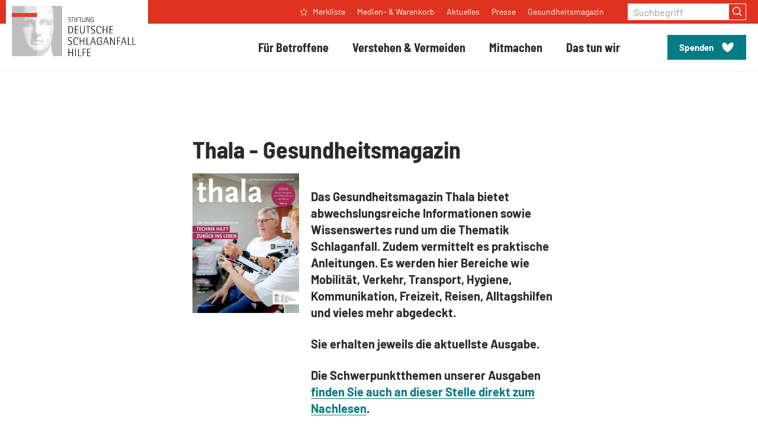

--- FILE ---
content_type: text/html; charset=utf-8
request_url: https://www.schlaganfall-hilfe.de/de/service/publikationen/publikation/did/thala-gesundheitsmagazin-all?tx_rsmbstpublications_pi2%5BfilterPreis%5D=0&tx_rsmbstpublications_pi2%5Bpage%5D=0&cHash=c0e81027f288ac760834608ebd26c495
body_size: 11323
content:
<!DOCTYPE html>
<html class="no-js" lang="de">
<head>
    <meta charset="utf-8">

<!-- 
	Created by: ressourcenmangel GmbH, http://www.ressourcenmangel.de, Tel.: 030 61002450

	This website is powered by TYPO3 - inspiring people to share!
	TYPO3 is a free open source Content Management Framework initially created by Kasper Skaarhoj and licensed under GNU/GPL.
	TYPO3 is copyright 1998-2026 of Kasper Skaarhoj. Extensions are copyright of their respective owners.
	Information and contribution at https://typo3.org/
-->



<meta name="generator" content="TYPO3 CMS">
<meta name="viewport" content="width=device-width, initial-scale=1.0">


<link rel="stylesheet" href="/typo3temp/assets/css/8c0481f1900f3c140e118d6d5d7a3ebd.css?1758540989" media="all">
<link rel="stylesheet" href="/_assets/28bc578e8bd4ca27c307d9b03fac4b85/Css/TeaserView.min.css?1765787951" media="all">
<link rel="stylesheet" href="/_assets/065f25ec82ef735a2c2a48c37d15e026/Addresses/mobile.css?1765787954" media="all">



<script src="/_assets/065f25ec82ef735a2c2a48c37d15e026/js/mobile.js?1765787954" type="application/x-javascript"></script>


<title>Publikation</title>
<link rel="shortcut icon" href="https://assets.schlaganfall-hilfe.de/1/favicon.ico">
<link rel="apple-touch-icon" sizes="180x180" href="https://assets.schlaganfall-hilfe.de/1/images/favicons/apple-touch-icon.png">
<link rel="icon" sizes="32x32" href="https://assets.schlaganfall-hilfe.de/1/images/favicons/favicon-32x32.png">
<link rel="icon" sizes="16x16" href="https://assets.schlaganfall-hilfe.de/1/images/favicons/favicon-16x16.png">
<link rel="mask-icon" href="https://assets.schlaganfall-hilfe.de/1/images/favicons/safari-pinned-tab.svg" color="#df3320">
<meta name="msapplication-TileColor" content="#df3320">
<meta name="theme-color" content="#df3320">
<link rel="manifest" href="https://assets.schlaganfall-hilfe.de/1/manifest.json">
<link rel="msapplication-config" href="https://assets.schlaganfall-hilfe.de/1/browserconfig.xml">
<meta name="apple-mobile-web-app-title" content="Stiftung Deutsche Schlaganfall-Hilfe">
<meta name="application-name" content="Stiftung Deutsche Schlaganfall-Hilfe">
<script charset="utf-8" src="https://assets.schlaganfall-hilfe.de/1/javascripts/list-map.bundle.js"></script>
<script>
  document.documentElement.className = document.documentElement.className.replace(/(\s|^)no-js(\s|$)/, '$1js$2');
  window.lazySizesConfig = {
    lazyClass: 'js-lazyload'
  };
  window.sdsh = {
    TITLE: 'Stiftung Deutsche Schlaganfall-Hilfe',
    ASSET_BASE_URL: 'https://assets.schlaganfall-hilfe.de/1/',
    JS_BASE_URL: 'https://assets.schlaganfall-hilfe.de/1/javascripts/',
    MAPBOX_KEY: 'pk.eyJ1IjoicnNtdGVjaCIsImEiOiJjam4xaG1hMHowa2VoM3BwYzQyaXhhNHNxIn0.2phgvHsfgq9eM2KG8AbnyA',
    ICON_SPRITE_URL: 'https://assets.schlaganfall-hilfe.de/1/icons/icons.svg',
  };
  //$siteUrl = jQuery(location).attr("href");
  $siteUrl = window.location.href;
</script>
<link rel="stylesheet" href="https://assets.schlaganfall-hilfe.de/1/stylesheets/main.css">
<script>
!function(e){var n={};function t(o){if(n[o])return n[o].exports;var d=n[o]={i:o,l:!1,exports:{}};return e[o].call(d.exports,d,d.exports,t),d.l=!0,d.exports}t.m=e,t.c=n,t.d=function(e,n,o){t.o(e,n)||Object.defineProperty(e,n,{enumerable:!0,get:o})},t.r=function(e){"undefined"!=typeof Symbol&&Symbol.toStringTag&&Object.defineProperty(e,Symbol.toStringTag,{value:"Module"}),Object.defineProperty(e,"__esModule",{value:!0})},t.t=function(e,n){if(1&n&&(e=t(e)),8&n)return e;if(4&n&&"object"==typeof e&&e&&e.__esModule)return e;var o=Object.create(null);if(t.r(o),Object.defineProperty(o,"default",{enumerable:!0,value:e}),2&n&&"string"!=typeof e)for(var d in e)t.d(o,d,function(n){return e[n]}.bind(null,d));return o},t.n=function(e){var n=e&&e.__esModule?function(){return e.default}:function(){return e};return t.d(n,"a",n),n},t.o=function(e,n){return Object.prototype.hasOwnProperty.call(e,n)},t.p="/javascripts/",t(t.s=416)}({28:function(e,n,t){"use strict";t.d(n,"a",function(){return d}),t.d(n,"b",function(){return r}),t.d(n,"c",function(){return i}),t.d(n,"d",function(){return a}),t.d(n,"f",function(){return s}),t.d(n,"e",function(){return c});var o=window.sdsh||{},d=o.ASSET_BASE_URL||"/",r=o.ICON_SPRITE_URL||"/icons/icons.svg",i=(o.TITLE,document.documentElement.lang||"de"),a=o.MAPBOX_KEY||null,s=o.PRIVACY_LINK||"",c={s:"(min-width: 0px)",m:"(min-width: 36.25em)",l:"(min-width: 51.875em)",xl:"(min-width: 68.75em)"}},416:function(e,n,t){"use strict";t.r(n);var o=t(28);try{if(sessionStorage.fontsLoaded)document.documentElement.className+=" has-fonts has-condensed-fonts";else if("fonts"in document)document.fonts.load("1em Barlow Optimized").then(function(){document.documentElement.className+=" has-optimized-font",Promise.all([document.fonts.load("400 1em Barlow"),document.fonts.load("italic 400 1em Barlow"),document.fonts.load("600 1em Barlow"),document.fonts.load("700 1em Barlow")]).then(function(){document.documentElement.className+=" has-fonts"}),Promise.all([document.fonts.load("400 1em Barlow Semi Condensed"),document.fonts.load("italic 400 1em Barlow Semi Condensed"),document.fonts.load("600 1em Barlow Semi Condensed"),document.fonts.load("700 1em Barlow Semi Condensed")]).then(function(){document.documentElement.className+=" has-condensed-fonts",sessionStorage.fontsLoaded=!0})});else{var d=document.getElementsByTagName("script")[0],r=document.createElement("script");r.src="".concat(o.a,"javascripts/font-loader.js"),r.async=!0,d.parentNode.insertBefore(r,d)}}catch(e){document.documentElement.className+=" has-fonts has-condensed-fonts"}!function(e){var n=arguments.length>1&&void 0!==arguments[1]?arguments[1]:function(){},t=new XMLHttpRequest;t.open("GET",e,!0),t.onreadystatechange=function(){if(4===t.readyState){var e=document.createElement("div"),o=function(){document.body.appendChild(e),n()};e.setAttribute("style","height: 0; width: 0; position: absolute; visibility: hidden; display: none"),e.innerHTML=t.responseText,"complete"===document.readyState?o():(document.addEventListener("DOMContentLoaded",function(){return o()},!1),window.addEventListener("load",function(){return o()},!1))}},t.send()}(o.b)}});
</script>
<script src="https://assets.schlaganfall-hilfe.de/1/javascripts/head-async.js"></script>
<link rel="preload" href="https://assets.schlaganfall-hilfe.de/1/fonts/barlow-regular-optimized.woff2" as="font" type="font/woff2" crossorigin>
<!-- Copyright (c) 2000-2024 etracker GmbH. All rights reserved. -->
<!-- This material may not be reproduced, displayed, modified or distributed -->
<!-- without the express prior written permission of the copyright holder. -->
<!-- etracker tracklet 5.0 -->
<script type="text/javascript">
	var et_pagename = "/de/service/publikationen/publikation/did/thala-gesundheitsmagazin-all";
	var et_areas = "sdsh%2F%5BDE%5D%2FService%2FPublikationen%2F";
	var et_proxy_redirect = "\/\/insights.bertelsmann-stiftung.de";
	//var et_url = "";
	//var et_target = "";
	//var et_ilevel = 0;
	//var et_tval = "";
	//var et_cust = 0;
	//var et_tonr = "";
	//var et_tsale = 0;
	//var et_basket = "";
	//var et_lpage = "";
	//var et_trig = "";
	//var et_sub = "";
	//var et_se = "";
	//var et_tag = "";
</script>
<script id="_etLoader" type="text/javascript" charset="UTF-8" data-block-cookies="true" data-secure-code="U6Vksg" src="//insights.bertelsmann-stiftung.de/code/e.js" async></script>
<!-- etracker CODE END -->




	<meta property="og:title" content="Thala - Gesundheitsmagazin"/>

	<meta property="og:description" content="Das Gesundheitsmagazin Thala bietet abwechslungsreiche Informationen sowie Wissenswertes rund um die Thematik Schlaganfall."/>



	<meta name="twitter:title" content="Thala - Gesundheitsmagazin">

	<meta name="twitter:description" content="Das Gesundheitsmagazin Thala bietet abwechslungsreiche Informationen sowie Wissenswertes rund um die Thematik Schlaganfall.">

<meta name="twitter:site" content="@Schlaganfall_Dt">
<meta name="twitter:creator" content="@Schlaganfall_Dt">
<meta name="twitter:domain" content="https://www.schlaganfall-hilfe.de">


		
		
			<meta property="og:image" content="https://www.schlaganfall-hilfe.de/fileadmin/files/SDSH/Thala/2025/thala_4_2025_arm_und_gang_reha_cover.jpg"/>
		
		<meta name="twitter:card" content="summary_large_image">
		<meta name="twitter:image" content="https://www.schlaganfall-hilfe.de/fileadmin/files/SDSH/Thala/2025/thala_4_2025_arm_und_gang_reha_cover.jpg">
		<meta name="twitter:image:src" content="https://www.schlaganfall-hilfe.de/fileadmin/files/SDSH/Thala/2025/thala_4_2025_arm_und_gang_reha_cover.jpg">
	

<meta property="og:url" content="https://www.schlaganfall-hilfe.de/de/service/publikationen/publikation/did/thala-gesundheitsmagazin-all?tx_rsmbstpublications_pi2%5BfilterPreis%5D=0&tx_rsmbstpublications_pi2%5Bpage%5D=0&cHash=c0e81027f288ac760834608ebd26c495"/>




<link rel="canonical" href="https://www.schlaganfall-hilfe.de/de/service/publikationen/publikation/did/thala-gesundheitsmagazin-all">
</head>
<body id='top'>

<div class="page" id="page">
	<a class="skip-link" href="#content">
    <span class="more-link skip-link__text">
        <svg class="icon icon--angle-right more-link__icon" viewBox="0 0 120 200" role="presentation">
            <use xlink:href="#icon-angle-right"></use>
        </svg>
        <span class="more-link__text">Zum Inhalt springen</span>
    </span>
</a>
<header class="header">
    <div class="header__inner">
        
                <div class="header__logo">
                    <a class="logo" href="/de/start">
                        <img class="logo__image" src="https://assets.schlaganfall-hilfe.de/1/images/logo.svg" width="154" height="60" alt="Stiftung Deutsche Schlaganfall-Hilfe" />
                    </a>
                </div>
            
        <nav class="header__main-navigation" aria-label="Hauptnavigation">
            <button class="header__toggle" aria-expanded="false" aria-controls="navigation-menu" type="button"><span class="header__toggle-inner header__toggle-inner--off">
                <svg class="icon icon--menu header__toggle-icon" viewBox="0 0 200 200" role="presentation">
                    <use xlink:href="#icon-menu"></use>
                </svg>
                <span class="header__toggle-text">Menü</span></span><span class="header__toggle-inner header__toggle-inner--on">
                <svg class="icon icon--cross header__toggle-icon" viewBox="0 0 200 200" role="presentation">
                    <use xlink:href="#icon-cross"></use>
                </svg>
                <span class="header__toggle-text">Schließen</span></span>
            </button>
            <div class="header__menu" id="navigation-menu">
                <div class="header__menu-search">
                    <form role="form" class="input-group" action="/de/suchergebnisseite" method="post" >
			<label class="label input-group__label" for="search_input">Suchbegriff</label>
			<input data-typeahead-source-url="/de/suchergebnisseite/?type=1354795326&tx_rsmsearch_pi1%5BsearchQuery%5D%5BqueryString%5D=___query___&tx_rsmsearch_pi1%5BsearchQuery%5D%5Blanguage%5D=___language___&tx_rsmsearch_pi1%5Baction%5D=complete"
				type="text"
				id="search_input"
				name="tx_rsmsearch_pi1[searchQuery][queryString]"
				class="input input--primary input-group__input" placeholder="Suchbegriff eingeben" />
			  <button class="button button--primary input-group__button" type="submit">
				<svg class="icon icon--search button__icon" viewBox="0 0 200 200" role="img" aria-labelledby="icon-3f0c-title">
				  <title id="icon-3f0c-title">Suchen</title>
				  <use xlink:href="#icon-search"></use>
				</svg>
			  </button>
		</form>
                </div>
                <div class="header__menu-inner">
                    <div class="header__navigation-wrap">

                        
<div class="header__navigation">
  <div class="navigation">    
      
          
    <ul class="navigation__inner">
        
            <li class="navigation__item">
                
                        <a class="navigation__item-link navigation__move" id="navigation-link-10824" href="/de/fuer-betroffene">
                            <span class="navigation__text">Für Betroffene</span>
                            <svg class="icon icon--angle-right navigation__icon" viewBox="0 0 120 200" role="presentation">
                              <use xlink:href="#icon-angle-right"></use>
                            </svg>
                        </a>

                        <div class="navigation__flyout">
                          <ul class="navigation__submenu navigation__submenu--2nd-level">
                              <li class="navigation__submenu-item navigation__submenu-item--back">
                                <button class="navigation__back" type="button" title="Eine Ebene zurück"><span class="navigation__text">Für Betroffene</span>
                                  <svg class="icon icon--cross navigation__icon" viewBox="0 0 200 200" role="presentation">
                                    <use xlink:href="#icon-cross"></use>
                                  </svg>
                                </button>
                              </li>
                              
                                  
                                  
    
        <li class="navigation__submenu-item">
            
                    <a class="navigation__submenu-item-link navigation__move" id="navigation-link-10824-10870" href="/de/fuer-betroffene/akutbehandlung">
                        <span class="navigation__text">Akutbehandlung</span>
                        <svg class="icon icon--angle-right navigation__icon" viewBox="0 0 120 200" role="presentation">
                          <use xlink:href="#icon-angle-right"></use>
                        </svg>
                    </a>
                      <ul class="navigation__submenu navigation__submenu--3rd-level">
                          <li class="navigation__submenu-item navigation__submenu-item--back">
                            <button class="navigation__back" type="button" title="Eine Ebene zurück"><span class="navigation__text">Akutbehandlung</span>
                              <svg class="icon icon--cross navigation__icon" viewBox="0 0 200 200" role="presentation">
                                <use xlink:href="#icon-cross"></use>
                              </svg>
                            </button>
                          </li>
                          
                              
                              
    
        
            <li class="navigation__submenu-item">
                <a class="navigation__submenu-item-link" href="/de/fuer-betroffene/akutbehandlung/diagnose">
                    <span class="navigation__text">Diagnose</span>
                </a>
            </li>
          
        
    
        
            <li class="navigation__submenu-item">
                <a class="navigation__submenu-item-link" href="/de/fuer-betroffene/akutbehandlung/akutversorgung">
                    <span class="navigation__text">Akutversorgung</span>
                </a>
            </li>
          
        
    
        
            <li class="navigation__submenu-item">
                <a class="navigation__submenu-item-link" href="/de/fuer-betroffene/akutbehandlung/stroke-unit">
                    <span class="navigation__text">Stroke Unit</span>
                </a>
            </li>
          
        
    

                          
                      </ul>
                
        </li>
    
        <li class="navigation__submenu-item">
            
                    <a class="navigation__submenu-item-link navigation__move" id="navigation-link-10824-10875" href="/de/fuer-betroffene/rehabilitation">
                        <span class="navigation__text">Rehabilitation</span>
                        <svg class="icon icon--angle-right navigation__icon" viewBox="0 0 120 200" role="presentation">
                          <use xlink:href="#icon-angle-right"></use>
                        </svg>
                    </a>
                      <ul class="navigation__submenu navigation__submenu--3rd-level">
                          <li class="navigation__submenu-item navigation__submenu-item--back">
                            <button class="navigation__back" type="button" title="Eine Ebene zurück"><span class="navigation__text">Rehabilitation</span>
                              <svg class="icon icon--cross navigation__icon" viewBox="0 0 200 200" role="presentation">
                                <use xlink:href="#icon-cross"></use>
                              </svg>
                            </button>
                          </li>
                          
                              
                              
    
        
            <li class="navigation__submenu-item">
                <a class="navigation__submenu-item-link" href="/de/fuer-betroffene/rehabilitation/das-wichtigste-in-kuerze">
                    <span class="navigation__text">Das Wichtigste in Kürze</span>
                </a>
            </li>
          
        
    
        
            <li class="navigation__submenu-item">
                <a class="navigation__submenu-item-link" href="/de/fuer-betroffene/rehabilitation/bewilligung">
                    <span class="navigation__text">Bewilligung</span>
                </a>
            </li>
          
        
    
        
            <li class="navigation__submenu-item">
                <a class="navigation__submenu-item-link" href="/de/fuer-betroffene/rehabilitation/kostentraeger">
                    <span class="navigation__text">Kostenträger</span>
                </a>
            </li>
          
        
    
        
            <li class="navigation__submenu-item">
                <a class="navigation__submenu-item-link" href="/de/fuer-betroffene/rehabilitation/phasenmodell">
                    <span class="navigation__text">Phasenmodell</span>
                </a>
            </li>
          
        
    

                          
                      </ul>
                
        </li>
    
        <li class="navigation__submenu-item">
            
                    <a class="navigation__submenu-item-link navigation__move" id="navigation-link-10824-19380" href="/de/fuer-betroffene/therapie">
                        <span class="navigation__text">Therapie</span>
                        <svg class="icon icon--angle-right navigation__icon" viewBox="0 0 120 200" role="presentation">
                          <use xlink:href="#icon-angle-right"></use>
                        </svg>
                    </a>
                      <ul class="navigation__submenu navigation__submenu--3rd-level">
                          <li class="navigation__submenu-item navigation__submenu-item--back">
                            <button class="navigation__back" type="button" title="Eine Ebene zurück"><span class="navigation__text">Therapie</span>
                              <svg class="icon icon--cross navigation__icon" viewBox="0 0 200 200" role="presentation">
                                <use xlink:href="#icon-cross"></use>
                              </svg>
                            </button>
                          </li>
                          
                              
                              
    
        
            <li class="navigation__submenu-item">
                <a class="navigation__submenu-item-link" href="/de/fuer-betroffene/therapie/therapeutische-disziplinen">
                    <span class="navigation__text">Therapeutische Disziplinen</span>
                </a>
            </li>
          
        
    
        
            <li class="navigation__submenu-item">
                <a class="navigation__submenu-item-link" href="/de/fuer-betroffene/therapie/therapieverfahren">
                    <span class="navigation__text">Therapieverfahren</span>
                </a>
            </li>
          
        
    

                          
                      </ul>
                
        </li>
    
        <li class="navigation__submenu-item">
            
                    <a class="navigation__submenu-item-link navigation__move" id="navigation-link-10824-10881" href="/de/fuer-betroffene/alltag-mit-schlaganfall">
                        <span class="navigation__text">Alltag mit Schlaganfall</span>
                        <svg class="icon icon--angle-right navigation__icon" viewBox="0 0 120 200" role="presentation">
                          <use xlink:href="#icon-angle-right"></use>
                        </svg>
                    </a>
                      <ul class="navigation__submenu navigation__submenu--3rd-level">
                          <li class="navigation__submenu-item navigation__submenu-item--back">
                            <button class="navigation__back" type="button" title="Eine Ebene zurück"><span class="navigation__text">Alltag mit Schlaganfall</span>
                              <svg class="icon icon--cross navigation__icon" viewBox="0 0 200 200" role="presentation">
                                <use xlink:href="#icon-cross"></use>
                              </svg>
                            </button>
                          </li>
                          
                              
                              
    
        
            <li class="navigation__submenu-item">
                <a class="navigation__submenu-item-link" href="/de/fuer-betroffene/alltag-mit-schlaganfall/medizinische-versorgung">
                    <span class="navigation__text">Medizinische Versorgung</span>
                </a>
            </li>
          
        
    
        
            <li class="navigation__submenu-item">
                <a class="navigation__submenu-item-link" href="/de/fuer-betroffene/alltag-mit-schlaganfall/hilfsmittel-und-wohnraumanpassung">
                    <span class="navigation__text">Hilfsmittel und Wohnraumanpassung</span>
                </a>
            </li>
          
        
    
        
            <li class="navigation__submenu-item">
                <a class="navigation__submenu-item-link" href="/de/fuer-betroffene/alltag-mit-schlaganfall/pflege">
                    <span class="navigation__text">Pflege</span>
                </a>
            </li>
          
        
    
        
            <li class="navigation__submenu-item">
                <a class="navigation__submenu-item-link" href="/de/fuer-betroffene/alltag-mit-schlaganfall/angehoerige">
                    <span class="navigation__text">Angehörige</span>
                </a>
            </li>
          
        
    
        
            <li class="navigation__submenu-item">
                <a class="navigation__submenu-item-link" href="/de/fuer-betroffene/alltag-mit-schlaganfall/selbsthilfe">
                    <span class="navigation__text">Selbsthilfe</span>
                </a>
            </li>
          
        
    
        
            <li class="navigation__submenu-item">
                <a class="navigation__submenu-item-link" href="/de/fuer-betroffene/alltag-mit-schlaganfall/rehasport-nach-schlaganfall">
                    <span class="navigation__text">Rehasport nach Schlaganfall</span>
                </a>
            </li>
          
        
    
        
            <li class="navigation__submenu-item">
                <a class="navigation__submenu-item-link" href="/de/fuer-betroffene/alltag-mit-schlaganfall/autofahren">
                    <span class="navigation__text">Autofahren</span>
                </a>
            </li>
          
        
    

                          
                      </ul>
                
        </li>
    
        <li class="navigation__submenu-item">
            
                    <a class="navigation__submenu-item-link navigation__move" id="navigation-link-10824-10859" href="/de/fuer-betroffene/so-unterstuetzen-wir">
                        <span class="navigation__text">So unterstützen wir</span>
                        <svg class="icon icon--angle-right navigation__icon" viewBox="0 0 120 200" role="presentation">
                          <use xlink:href="#icon-angle-right"></use>
                        </svg>
                    </a>
                      <ul class="navigation__submenu navigation__submenu--3rd-level">
                          <li class="navigation__submenu-item navigation__submenu-item--back">
                            <button class="navigation__back" type="button" title="Eine Ebene zurück"><span class="navigation__text">So unterstützen wir</span>
                              <svg class="icon icon--cross navigation__icon" viewBox="0 0 200 200" role="presentation">
                                <use xlink:href="#icon-cross"></use>
                              </svg>
                            </button>
                          </li>
                          
                              
                              
    
        
            <li class="navigation__submenu-item">
                <a class="navigation__submenu-item-link" href="/de/service/publikationen">
                    <span class="navigation__text">Informationen</span>
                </a>
            </li>
          
        
    
        
            <li class="navigation__submenu-item">
                <a class="navigation__submenu-item-link" href="/de/service-und-beratung">
                    <span class="navigation__text">Beratung</span>
                </a>
            </li>
          
        
    
        
            <li class="navigation__submenu-item">
                <a class="navigation__submenu-item-link" href="/de/fuer-betroffene/so-unterstuetzen-wir/fast-test-als-app">
                    <span class="navigation__text">FAST-Test als App</span>
                </a>
            </li>
          
        
    
        
            <li class="navigation__submenu-item">
                <a class="navigation__submenu-item-link" href="/de/fuer-betroffene/alltag-mit-schlaganfall/selbsthilfe">
                    <span class="navigation__text">Selbsthilfe</span>
                </a>
            </li>
          
        
    
        
            <li class="navigation__submenu-item">
                <a class="navigation__submenu-item-link" href="/de/das-tun-wir/aktivitaeten/schlaganfall-helfer">
                    <span class="navigation__text">Schlaganfall-Helfer</span>
                </a>
            </li>
          
        
    
        
            <li class="navigation__submenu-item">
                <a class="navigation__submenu-item-link" href="/de/das-tun-wir/aktivitaeten/schlaganfall-kinderlotsen">
                    <span class="navigation__text">Schlaganfall-Kinderlotsen</span>
                </a>
            </li>
          
        
    
        
            <li class="navigation__submenu-item">
                <a class="navigation__submenu-item-link" href="/de/fuer-betroffene/so-unterstuetzen-wir/adressen">
                    <span class="navigation__text">Adressen</span>
                </a>
            </li>
          
        
    
        
            <li class="navigation__submenu-item">
                <a class="navigation__submenu-item-link" href="/de/fuer-betroffene/so-unterstuetzen-wir/literaturhinweise">
                    <span class="navigation__text">Literaturhinweise</span>
                </a>
            </li>
          
        
    
        
            <li class="navigation__submenu-item">
                <a class="navigation__submenu-item-link" href="/de/fuer-betroffene/so-unterstuetzen-wir/kultur-und-kunst">
                    <span class="navigation__text">Kultur und Kunst</span>
                </a>
            </li>
          
        
    

                          
                      </ul>
                
        </li>
    
        <li class="navigation__submenu-item">
            
                    <a class="navigation__submenu-item-link" id="navigation-link-10824-12679" href="/de/fuer-betroffene/so-unterstuetzen-wir/adressen">
                        <span class="navigation__text">Adressen</span>
                    </a>
                
        </li>
    
        <li class="navigation__submenu-item">
            
                    <a class="navigation__submenu-item-link" id="navigation-link-10824-10890" href="/de/fuer-betroffene/kinder-mit-schlaganfall">
                        <span class="navigation__text">Kinder mit Schlaganfall</span>
                    </a>
                
        </li>
    

                              
                            </ul>
                            
                            <div class="navigation__cta-box"><div class="box box--yellow-light"><div class="box__content"><div class="box__headline"><div class="headline headline--6" id="PLEASE-CHANGE-ME-teaser-1-headline"><a href="/de/fuer-betroffene/so-unterstuetzen-wir/adressen">Erfahrungen austauschen</a></div></div><div class="box__text"><div class="text text--small"><p>In Selbsthilfegruppen können Sie mit anderen Betroffenen Erfahrungen austauschen und neue Kontakte knüpfen.</p></div></div><a href="/de/fuer-betroffene/so-unterstuetzen-wir/adressen" class="button button--secondary box__button box__overlay-link"><span class="button__text">Selbsthilfegruppe finden</span></a></div></div></div>
                        </div>
                    
            </li>
        
            <li class="navigation__item">
                
                        <a class="navigation__item-link navigation__move" id="navigation-link-10825" href="/de/verstehen-vermeiden">
                            <span class="navigation__text">Verstehen &amp; Vermeiden</span>
                            <svg class="icon icon--angle-right navigation__icon" viewBox="0 0 120 200" role="presentation">
                              <use xlink:href="#icon-angle-right"></use>
                            </svg>
                        </a>

                        <div class="navigation__flyout">
                          <ul class="navigation__submenu navigation__submenu--2nd-level">
                              <li class="navigation__submenu-item navigation__submenu-item--back">
                                <button class="navigation__back" type="button" title="Eine Ebene zurück"><span class="navigation__text">Verstehen &amp; Vermeiden</span>
                                  <svg class="icon icon--cross navigation__icon" viewBox="0 0 200 200" role="presentation">
                                    <use xlink:href="#icon-cross"></use>
                                  </svg>
                                </button>
                              </li>
                              
                                  
                                  
    
        <li class="navigation__submenu-item">
            
                    <a class="navigation__submenu-item-link" id="navigation-link-10825-11540" href="/de/verstehen-vermeiden/was-ist-ein-schlaganfall">
                        <span class="navigation__text">Was ist ein Schlaganfall?</span>
                    </a>
                
        </li>
    
        <li class="navigation__submenu-item">
            
                    <a class="navigation__submenu-item-link" id="navigation-link-10825-12480" href="/de/verstehen-vermeiden/schlaganfall-ursachen">
                        <span class="navigation__text">Schlaganfall-Ursachen</span>
                    </a>
                
        </li>
    
        <li class="navigation__submenu-item">
            
                    <a class="navigation__submenu-item-link navigation__move" id="navigation-link-10825-10910" href="/de/verstehen-vermeiden/schlaganfall-erkennen">
                        <span class="navigation__text">Schlaganfall erkennen</span>
                        <svg class="icon icon--angle-right navigation__icon" viewBox="0 0 120 200" role="presentation">
                          <use xlink:href="#icon-angle-right"></use>
                        </svg>
                    </a>
                      <ul class="navigation__submenu navigation__submenu--3rd-level">
                          <li class="navigation__submenu-item navigation__submenu-item--back">
                            <button class="navigation__back" type="button" title="Eine Ebene zurück"><span class="navigation__text">Schlaganfall erkennen</span>
                              <svg class="icon icon--cross navigation__icon" viewBox="0 0 200 200" role="presentation">
                                <use xlink:href="#icon-cross"></use>
                              </svg>
                            </button>
                          </li>
                          
                              
                              
    
        
            <li class="navigation__submenu-item">
                <a class="navigation__submenu-item-link" href="/de/verstehen-vermeiden/schlaganfall-erkennen/fast-test">
                    <span class="navigation__text">FAST-Test</span>
                </a>
            </li>
          
        
    
        
            <li class="navigation__submenu-item">
                <a class="navigation__submenu-item-link" href="/de/verstehen-vermeiden/schlaganfall-erkennen/symptome">
                    <span class="navigation__text">Symptome</span>
                </a>
            </li>
          
        
    
        
            <li class="navigation__submenu-item">
                <a class="navigation__submenu-item-link" href="/de/verstehen-vermeiden/schlaganfall-erkennen/stummer-schlaganfall">
                    <span class="navigation__text">Stummer Schlaganfall</span>
                </a>
            </li>
          
        
    

                          
                      </ul>
                
        </li>
    
        <li class="navigation__submenu-item">
            
                    <a class="navigation__submenu-item-link" id="navigation-link-10825-10909" href="/de/verstehen-vermeiden/verhalten-im-notfall">
                        <span class="navigation__text">Verhalten im Notfall</span>
                    </a>
                
        </li>
    
        <li class="navigation__submenu-item">
            
                    <a class="navigation__submenu-item-link navigation__move" id="navigation-link-10825-10911" href="/de/verstehen-vermeiden/risiken-erkennen-und-vermeiden">
                        <span class="navigation__text">Risiken erkennen und vermeiden</span>
                        <svg class="icon icon--angle-right navigation__icon" viewBox="0 0 120 200" role="presentation">
                          <use xlink:href="#icon-angle-right"></use>
                        </svg>
                    </a>
                      <ul class="navigation__submenu navigation__submenu--3rd-level">
                          <li class="navigation__submenu-item navigation__submenu-item--back">
                            <button class="navigation__back" type="button" title="Eine Ebene zurück"><span class="navigation__text">Risiken erkennen und vermeiden</span>
                              <svg class="icon icon--cross navigation__icon" viewBox="0 0 200 200" role="presentation">
                                <use xlink:href="#icon-cross"></use>
                              </svg>
                            </button>
                          </li>
                          
                              
                              
    
        
            <li class="navigation__submenu-item">
                <a class="navigation__submenu-item-link" href="/de/verstehen-vermeiden/risiken-erkennen-und-vermeiden/schlaganfall-risiken">
                    <span class="navigation__text">Schlaganfall-Risiken</span>
                </a>
            </li>
          
        
    
        
            <li class="navigation__submenu-item">
                <a class="navigation__submenu-item-link" href="/de/verstehen-vermeiden/risiken-erkennen-und-vermeiden/tipps-zur-vorsorge">
                    <span class="navigation__text">Tipps zur Vorsorge</span>
                </a>
            </li>
          
        
    

                          
                      </ul>
                
        </li>
    
        <li class="navigation__submenu-item">
            
                    <a class="navigation__submenu-item-link" id="navigation-link-10825-10922" href="/de/verstehen-vermeiden/folgen-eines-schlaganfalls">
                        <span class="navigation__text">Folgen eines Schlaganfalls</span>
                    </a>
                
        </li>
    

                              
                            </ul>
                            
                            <div class="navigation__cta-box"><div class="box box--yellow-light"><div class="box__content"><div class="box__headline"><div class="headline headline--6" id="PLEASE-CHANGE-ME-teaser-1-headline"><a href="/de/verstehen-vermeiden/risiken-erkennen-und-vermeiden/schlaganfall-risiken/online-risiko-test">Risikotest</a></div></div><div class="box__text"><div class="text text--small"><p>Unser Schlaganfall-Risikotest basiert auf medizinisch-wissenschaftlichen Grundlagen und erstellt Ihnen Ihr persönliches Schlaganfall-Risikoprofil.</p></div></div><a href="/de/verstehen-vermeiden/risiken-erkennen-und-vermeiden/schlaganfall-risiken/online-risiko-test" class="button button--secondary box__button box__overlay-link"><span class="button__text">Jetzt den Test machen!</span></a></div></div></div>
                        </div>
                    
            </li>
        
            <li class="navigation__item">
                
                        <a class="navigation__item-link navigation__move" id="navigation-link-10855" href="/de/mitmachen">
                            <span class="navigation__text">Mitmachen</span>
                            <svg class="icon icon--angle-right navigation__icon" viewBox="0 0 120 200" role="presentation">
                              <use xlink:href="#icon-angle-right"></use>
                            </svg>
                        </a>

                        <div class="navigation__flyout">
                          <ul class="navigation__submenu navigation__submenu--2nd-level">
                              <li class="navigation__submenu-item navigation__submenu-item--back">
                                <button class="navigation__back" type="button" title="Eine Ebene zurück"><span class="navigation__text">Mitmachen</span>
                                  <svg class="icon icon--cross navigation__icon" viewBox="0 0 200 200" role="presentation">
                                    <use xlink:href="#icon-cross"></use>
                                  </svg>
                                </button>
                              </li>
                              
                                  
                                  
    
        <li class="navigation__submenu-item">
            
                    <a class="navigation__submenu-item-link" id="navigation-link-10855-10857" href="/de/mitmachen/spenden">
                        <span class="navigation__text">Spenden</span>
                    </a>
                
        </li>
    
        <li class="navigation__submenu-item">
            
                    <a class="navigation__submenu-item-link" id="navigation-link-10855-27389" href="/de/mitmachen/ihre-online-spendenaktion-fuer-menschen-nach-schlaganfall">
                        <span class="navigation__text">Online-Spendenaktion starten</span>
                    </a>
                
        </li>
    
        <li class="navigation__submenu-item">
            
                    <a class="navigation__submenu-item-link" id="navigation-link-10855-11717" href="/de/mitmachen/gezielt-helfen">
                        <span class="navigation__text">Gezielt helfen</span>
                    </a>
                
        </li>
    
        <li class="navigation__submenu-item">
            
                    <a class="navigation__submenu-item-link" id="navigation-link-10855-13524" href="/de/fuer-betroffene/alltag-mit-schlaganfall/selbsthilfe/tipps-zur-gruendung-einer-selbsthilfegruppe">
                        <span class="navigation__text">Selbsthilfegruppe gründen</span>
                    </a>
                
        </li>
    
        <li class="navigation__submenu-item">
            
                    <a class="navigation__submenu-item-link" id="navigation-link-10855-11224" href="/de/das-tun-wir/aktivitaeten/schlaganfall-helfer/wer-kann-schlaganfall-helfer-werden">
                        <span class="navigation__text">Ausbildung zum Schlaganfall-Helfer</span>
                    </a>
                
        </li>
    
        <li class="navigation__submenu-item">
            
                    <a class="navigation__submenu-item-link" id="navigation-link-10855-12269" href="/de/mitmachen/freianzeigen">
                        <span class="navigation__text">Freianzeigen</span>
                    </a>
                
        </li>
    
        <li class="navigation__submenu-item">
            
                    <a class="navigation__submenu-item-link" id="navigation-link-10855-10928" href="/de/mitmachen/social-media">
                        <span class="navigation__text">Social Media</span>
                    </a>
                
        </li>
    

                              
                            </ul>
                            
                            <div class="navigation__cta-box"><div class="box box--yellow-light"><div class="box__content"><div class="box__headline"><div class="headline headline--6" id="PLEASE-CHANGE-ME-teaser-1-headline"><a href="/de/mitmachen/spenden/spendenformular">Online-Spende</a></div></div><div class="box__text"><div class="text text--small"><p>Bitte spenden Sie, damit wir helfen können.</p></div></div><a href="/de/mitmachen/spenden/spendenformular" class="button button--secondary box__button box__overlay-link"><span class="button__text">Zur Online-Spende</span></a></div></div></div>
                        </div>
                    
            </li>
        
            <li class="navigation__item">
                
                        <a class="navigation__item-link navigation__move" id="navigation-link-10856" href="/de/das-tun-wir">
                            <span class="navigation__text">Das tun wir</span>
                            <svg class="icon icon--angle-right navigation__icon" viewBox="0 0 120 200" role="presentation">
                              <use xlink:href="#icon-angle-right"></use>
                            </svg>
                        </a>

                        <div class="navigation__flyout">
                          <ul class="navigation__submenu navigation__submenu--2nd-level">
                              <li class="navigation__submenu-item navigation__submenu-item--back">
                                <button class="navigation__back" type="button" title="Eine Ebene zurück"><span class="navigation__text">Das tun wir</span>
                                  <svg class="icon icon--cross navigation__icon" viewBox="0 0 200 200" role="presentation">
                                    <use xlink:href="#icon-cross"></use>
                                  </svg>
                                </button>
                              </li>
                              
                                  
                                  
    
        <li class="navigation__submenu-item">
            
                    <a class="navigation__submenu-item-link navigation__move" id="navigation-link-10856-10933" href="/de/das-tun-wir/aktivitaeten">
                        <span class="navigation__text">Aktivitäten</span>
                        <svg class="icon icon--angle-right navigation__icon" viewBox="0 0 120 200" role="presentation">
                          <use xlink:href="#icon-angle-right"></use>
                        </svg>
                    </a>
                      <ul class="navigation__submenu navigation__submenu--3rd-level">
                          <li class="navigation__submenu-item navigation__submenu-item--back">
                            <button class="navigation__back" type="button" title="Eine Ebene zurück"><span class="navigation__text">Aktivitäten</span>
                              <svg class="icon icon--cross navigation__icon" viewBox="0 0 200 200" role="presentation">
                                <use xlink:href="#icon-cross"></use>
                              </svg>
                            </button>
                          </li>
                          
                              
                              
    
        
            <li class="navigation__submenu-item">
                <a class="navigation__submenu-item-link" href="/de/service-und-beratung">
                    <span class="navigation__text">Service und Beratung</span>
                </a>
            </li>
          
        
    
        
            <li class="navigation__submenu-item">
                <a class="navigation__submenu-item-link" href="/de/das-tun-wir/aktivitaeten/foerderung-selbsthilfe">
                    <span class="navigation__text">Förderung Selbsthilfe</span>
                </a>
            </li>
          
        
    
        
            <li class="navigation__submenu-item">
                <a class="navigation__submenu-item-link" href="/de/das-tun-wir/aktivitaeten/schlaganfall-helfer">
                    <span class="navigation__text">Schlaganfall-Helfer</span>
                </a>
            </li>
          
        
    
        
            <li class="navigation__submenu-item">
                <a class="navigation__submenu-item-link" href="/de/das-tun-wir/aktivitaeten/schlaganfall-lotsen">
                    <span class="navigation__text">Schlaganfall-Lotsen</span>
                </a>
            </li>
          
        
    
        
            <li class="navigation__submenu-item">
                <a class="navigation__submenu-item-link" href="/de/das-tun-wir/aktivitaeten/schlaganfall-kinderlotsen">
                    <span class="navigation__text">Schlaganfall-Kinderlotsen</span>
                </a>
            </li>
          
        
    
        
            <li class="navigation__submenu-item">
                <a class="navigation__submenu-item-link" href="/de/das-tun-wir/aktivitaeten/betriebliche-gesundheitsfoerderung">
                    <span class="navigation__text">Betriebliche Gesundheitsförderung</span>
                </a>
            </li>
          
        
    
        
            <li class="navigation__submenu-item">
                <a class="navigation__submenu-item-link" href="/de/fuer-betroffene/akutbehandlung/stroke-unit">
                    <span class="navigation__text">Zertifizierte Stroke Units</span>
                </a>
            </li>
          
        
    
        
            <li class="navigation__submenu-item">
                <a class="navigation__submenu-item-link" href="/de/das-tun-wir/aktivitaeten/partnerbueros-beratung-vor-ort">
                    <span class="navigation__text">Partnerbüros: Beratung vor Ort</span>
                </a>
            </li>
          
        
    
        
            <li class="navigation__submenu-item">
                <a class="navigation__submenu-item-link" href="/de/das-tun-wir/aktivitaeten/qualifizierte-sanitaetshaeuser">
                    <span class="navigation__text">Qualifizierte Sanitätshäuser</span>
                </a>
            </li>
          
        
    
        
            <li class="navigation__submenu-item">
                <a class="navigation__submenu-item-link" href="/de/das-tun-wir/aktivitaeten/motivationspreis">
                    <span class="navigation__text">Motivationspreis</span>
                </a>
            </li>
          
        
    
        
            <li class="navigation__submenu-item">
                <a class="navigation__submenu-item-link" href="/de/das-tun-wir/aktivitaeten/aktiv-fuer-betroffene-in-europa">
                    <span class="navigation__text">Aktiv für Betroffene in Europa</span>
                </a>
            </li>
          
        
    
        
            <li class="navigation__submenu-item">
                <a class="navigation__submenu-item-link" href="/de/das-tun-wir/aktivitaeten/versorgungsforschung">
                    <span class="navigation__text">Versorgungsforschung</span>
                </a>
            </li>
          
        
    
        
            <li class="navigation__submenu-item">
                <a class="navigation__submenu-item-link" href="/de/das-tun-wir/aktivitaeten/tag-gegen-den-schlaganfall">
                    <span class="navigation__text">Tag gegen den Schlaganfall</span>
                </a>
            </li>
          
        
    
        
            <li class="navigation__submenu-item">
                <a class="navigation__submenu-item-link" href="/de/das-tun-wir/aktivitaeten/welt-schlaganfalltag">
                    <span class="navigation__text">Welt-Schlaganfalltag</span>
                </a>
            </li>
          
        
    

                          
                      </ul>
                
        </li>
    
        <li class="navigation__submenu-item">
            
                    <a class="navigation__submenu-item-link navigation__move" id="navigation-link-10856-10944" href="/de/das-tun-wir/ueber-uns">
                        <span class="navigation__text">Über uns</span>
                        <svg class="icon icon--angle-right navigation__icon" viewBox="0 0 120 200" role="presentation">
                          <use xlink:href="#icon-angle-right"></use>
                        </svg>
                    </a>
                      <ul class="navigation__submenu navigation__submenu--3rd-level">
                          <li class="navigation__submenu-item navigation__submenu-item--back">
                            <button class="navigation__back" type="button" title="Eine Ebene zurück"><span class="navigation__text">Über uns</span>
                              <svg class="icon icon--cross navigation__icon" viewBox="0 0 200 200" role="presentation">
                                <use xlink:href="#icon-cross"></use>
                              </svg>
                            </button>
                          </li>
                          
                              
                              
    
        
            <li class="navigation__submenu-item">
                <a class="navigation__submenu-item-link" href="/de/das-tun-wir/ueber-uns/selbstverstaendnis">
                    <span class="navigation__text">Selbstverständnis</span>
                </a>
            </li>
          
        
    
        
            <li class="navigation__submenu-item">
                <a class="navigation__submenu-item-link" href="/de/das-tun-wir/ueber-uns/jahres-finanzbericht">
                    <span class="navigation__text">Jahres- &amp; Finanzbericht</span>
                </a>
            </li>
          
        
    
        
            <li class="navigation__submenu-item">
                <a class="navigation__submenu-item-link" href="/de/das-tun-wir/ueber-uns/satzung">
                    <span class="navigation__text">Satzung</span>
                </a>
            </li>
          
        
    
        
            <li class="navigation__submenu-item">
                <a class="navigation__submenu-item-link" href="/de/das-tun-wir/ueber-uns/ethische-fundraising-grundsaetze-der-stiftung-deutsche-schlaganfall-hilfe">
                    <span class="navigation__text">Ethische Fundraising-Grundsätze</span>
                </a>
            </li>
          
        
    
        
            <li class="navigation__submenu-item">
                <a class="navigation__submenu-item-link" href="/de/das-tun-wir/ueber-uns/geschichte">
                    <span class="navigation__text">Geschichte</span>
                </a>
            </li>
          
        
    
        
            <li class="navigation__submenu-item">
                <a class="navigation__submenu-item-link" href="/de/das-tun-wir/ueber-uns/stifterin">
                    <span class="navigation__text">Stifterin</span>
                </a>
            </li>
          
        
    
        
            <li class="navigation__submenu-item">
                <a class="navigation__submenu-item-link" href="/de/das-tun-wir/ueber-uns/kuratorium">
                    <span class="navigation__text">Kuratorium</span>
                </a>
            </li>
          
        
    
        
            <li class="navigation__submenu-item">
                <a class="navigation__submenu-item-link" href="/de/das-tun-wir/ueber-uns/vorstand">
                    <span class="navigation__text">Vorstand</span>
                </a>
            </li>
          
        
    
        
            <li class="navigation__submenu-item">
                <a class="navigation__submenu-item-link" href="/de/das-tun-wir/ueber-uns/ombudsperson">
                    <span class="navigation__text">Ombudsperson</span>
                </a>
            </li>
          
        
    
        
            <li class="navigation__submenu-item">
                <a class="navigation__submenu-item-link" href="/de/das-tun-wir/ueber-uns/stellenangebote">
                    <span class="navigation__text">Stellenangebote</span>
                </a>
            </li>
          
        
    

                          
                      </ul>
                
        </li>
    
        <li class="navigation__submenu-item">
            
                    <a class="navigation__submenu-item-link navigation__move" id="navigation-link-10856-11305" href="/de/das-tun-wir/zertifikate-siegel">
                        <span class="navigation__text">Zertifikate / Siegel</span>
                        <svg class="icon icon--angle-right navigation__icon" viewBox="0 0 120 200" role="presentation">
                          <use xlink:href="#icon-angle-right"></use>
                        </svg>
                    </a>
                      <ul class="navigation__submenu navigation__submenu--3rd-level">
                          <li class="navigation__submenu-item navigation__submenu-item--back">
                            <button class="navigation__back" type="button" title="Eine Ebene zurück"><span class="navigation__text">Zertifikate / Siegel</span>
                              <svg class="icon icon--cross navigation__icon" viewBox="0 0 200 200" role="presentation">
                                <use xlink:href="#icon-cross"></use>
                              </svg>
                            </button>
                          </li>
                          
                              
                              
    
        
            <li class="navigation__submenu-item">
                <a class="navigation__submenu-item-link" href="/de/das-tun-wir/zertifikate-siegel/dzi-spendensiegel">
                    <span class="navigation__text">DZI-Spendensiegel</span>
                </a>
            </li>
          
        
    
        
            <li class="navigation__submenu-item">
                <a class="navigation__submenu-item-link" href="/de/das-tun-wir/zertifikate-siegel/das-erbschaftssiegel">
                    <span class="navigation__text">Erbschaftssiegel</span>
                </a>
            </li>
          
        
    
        
            <li class="navigation__submenu-item">
                <a class="navigation__submenu-item-link" href="/de/das-tun-wir/zertifikate-siegel/datenschutzzertifikat">
                    <span class="navigation__text">Datenschutzzertifikat</span>
                </a>
            </li>
          
        
    

                          
                      </ul>
                
        </li>
    

                              
                            </ul>
                            
                            <div class="navigation__cta-box"><div class="box box--yellow-light"><div class="box__content"><div class="box__headline"><div class="headline headline--6" id="PLEASE-CHANGE-ME-teaser-1-headline"><a href="/de/service-und-beratung">Orientierung in schwierigen Zeiten</a></div></div><div class="box__text"><div class="text text--small"><p>Unser Service für Sie - Das Beratungsteam der Stiftung Deutsche Schlaganfall-Hilfe hilft Ihnen gerne.</p></div></div><a href="/de/service-und-beratung" class="button button--secondary box__button box__overlay-link"><span class="button__text">Zum Service-Bereich</span></a></div></div></div>
                        </div>
                    
            </li>
        
    </ul>

      
  </div>  
</div>






                        <div class="header__donate">
                            <a onclick="_etracker.sendEvent(new et_ClickEvent('Spenden-Button'));" class="button button--secondary header__donate-button" href="/de/mitmachen/spenden/spendenformular">
                                <span class="button__text">Spenden</span>
                                <svg class="icon icon--heart button__icon" viewBox="0 0 200 200" role="presentation">
                                    <use xlink:href="#icon-heart"></use>
                                </svg>
                            </a>
                        </div>
                    </div>
                    <div class="header__meta">
                        


	
	<ul class="header__meta-links">
		
			<li class="header__meta-links-item">
				<a class="header__meta-link" href="/de/merkliste">
					
						<svg class="icon icon--star header__meta-link-icon header__meta-link-icon--no-bookmarks" viewBox="0 0 200 200" role="presentation">
							<use xlink:href="#icon-star"></use>
						</svg>
						<svg class="icon icon--star-filled header__meta-link-icon header__meta-link-icon--bookmarks" viewBox="0 0 200 200" role="presentation">
							<use xlink:href="#icon-star-filled"></use>
						</svg>
					
					<span class="header__meta-link-inner">Merkliste</span>
				</a>
			</li>
		
			<li class="header__meta-links-item">
				<a class="header__meta-link" href="/de/service/publikationen">
					
					<span class="header__meta-link-inner">Medien- &amp; Warenkorb</span>
				</a>
			</li>
		
			<li class="header__meta-links-item">
				<a class="header__meta-link" href="/de/aktuelles">
					
					<span class="header__meta-link-inner">Aktuelles</span>
				</a>
			</li>
		
			<li class="header__meta-links-item">
				<a class="header__meta-link" href="/de/presse">
					
					<span class="header__meta-link-inner">Presse</span>
				</a>
			</li>
		
			<li class="header__meta-links-item">
				<a class="header__meta-link" href="/de/gesundheitsmagazin">
					
					<span class="header__meta-link-inner">Gesundheitsmagazin</span>
				</a>
			</li>
		
	</ul>






                        <div class="header__meta-search t-inverted">
                            <form role="form" class="input-group input-group--small input-group--block" action="/de/suchergebnisseite" method="post" >
		<label class="label input-group__label" for="search_input_mobile">Suchbegriff</label>
		<input data-typeahead-source-url="/de/suchergebnisseite/?type=1354795326&tx_rsmsearch_pi1%5BsearchQuery%5D%5BqueryString%5D=___query___&tx_rsmsearch_pi1%5BsearchQuery%5D%5Blanguage%5D=___language___&tx_rsmsearch_pi1%5Baction%5D=complete"
			type="text"
			id="search_input_mobile"
			name="tx_rsmsearch_pi1[searchQuery][queryString]"
			class="input input--primary input-group__input" placeholder="Suchbegriff" />
		  <button class="button button--primary button--small input-group__button" type="submit">
			<svg class="icon icon--search button__icon" viewBox="0 0 200 200" role="img" aria-labelledby="icon-3f0c-title">
			  <title id="icon-3f0c-title">Suchen</title>
			  <use xlink:href="#icon-search"></use>
			</svg>
		  </button>
	</form>
                        </div>
                    </div>
                </div>
            </div>
        </nav>
    </div>
</header>

		<main class="page__content" id="content">
			
<div id="c99156" class="frame frame-default frame-type-rsmbstpublications_pi2 frame-layout-0"><script>
// Produkt gesehen
var et_Commerce_product = {
	id: '6025',
	name: 'Thala - Gesundheitsmagazin',
	price: '0.00',
	currency: 'EUR',
	variants: {}
};
var et_Commerce_quantity = '1';
var et_Commerce_basketId = '1768936678';
etCommerce.sendEvent('viewProduct', et_Commerce_product);
</script><div class="publication"><div class="publication__inner"><div class="publication__headline"><h1 class="headline headline--1">Thala - Gesundheitsmagazin</h1></div><div class="publication__content"><div class="publication__image"><div class="image loading" style="padding-top: 141.66666666666669%;"><noscript><img class="image__fallback" alt="" height="1476" src="/fileadmin/files/_processed_/c/b/csm_thala_4_2025_arm_und_gang_reha_cover_920da42aea.jpg" width="1125" /></noscript><img class="image__img js-lazyload" alt="" height="1476" data-src="/fileadmin/files/_processed_/c/b/csm_thala_4_2025_arm_und_gang_reha_cover_920da42aea.jpg" width="1125" /></div></div><div class="publication__content-inner"><div class="publication__description"><div class="text"><p><p>Das Gesundheitsmagazin Thala bietet abwechslungsreiche Informationen sowie Wissenswertes rund um die Thematik Schlaganfall. Zudem vermittelt es praktische Anleitungen. Es werden hier Bereiche wie Mobilität, Verkehr, Transport, Hygiene, Kommunikation, Freizeit, Reisen, Alltagshilfen und vieles mehr abgedeckt.</p><p>Sie erhalten jeweils die aktuellste Ausgabe.</p><p>Die Schwerpunktthemen unserer Ausgaben <a href="/de/gesundheitsmagazin" target="_top" class="link link--internal">finden Sie auch an dieser Stelle direkt zum Nachlesen</a>.</p></p></div></div><div class="publication__text"><div class="text"><p>1. Auflage 2021,  52 Seiten  </p><p></p><p></p><p>kostenlos</p><p></p><p>In 3-5 Tagen lieferbar</p></div></div><div class="publication__button-list"><a class="button button--secondary publication__button"
	   href="/de/service/publikationen/warenkorb?tx_rsmbstpublications_pi3%5Baction%5D=cart&amp;tx_rsmbstpublications_pi3%5Bitemuid%5D=6025&amp;cHash=65474f8ceb7ba3b6073f1dd71e3f27b0"
	   onmousedown="etCommerce.attachEvent('insertToBasket', et_Commerce_product, 1, 1768936678);"><span class="button__text">In den Warenkorb</span></a></div></div></div><div class="share-bar publication__share-bar"><div class="share-bar__label" id="share-bar-684a">Teilen auf:</div><ul class="share-bar__list" aria-labelledby="share-bar-684a"><li class="share-bar__list-item"><a onclick="_etracker.sendEvent(new et_ClickEvent('Teilen','Facebook'));" class="share-bar__link js-popup" href="https://www.facebook.com/sharer/sharer.php?u=https://www.schlaganfall-hilfe.de/de/service/publikationen/publikation/did/thala-gesundheitsmagazin-all" title="Auf Facebook teilen" data-name="Auf Facebook teilen"><svg class="icon icon--facebook share-bar__icon" viewBox="0 0 200 200" role="presentation"><use xlink:href="#icon-facebook"></use></svg></a></li><li class="share-bar__list-item"><a onclick="_etracker.sendEvent(new et_ClickEvent('Teilen','Whatsapp'));" class="share-bar__link js-popup" href="https://wa.me/?text=https://www.schlaganfall-hilfe.de/de/service/publikationen/publikation/did/thala-gesundheitsmagazin-all" title="Auf WhatsApp teilen" data-name="Auf WhatsApp teilen"><svg class="icon icon--whatsapp share-bar__icon" viewBox="0 0 200 200" role="img" aria-labelledby="icon-edd7-title"><title id="icon-edd7-title">Auf WhatsApp teilen</title><use xlink:href="#icon-whatsapp"></use></svg></a></li><li class="share-bar__list-item"><a onclick="_etracker.sendEvent(new et_ClickEvent('Teilen','Mail'));" class="share-bar__link" href="mailto:?subject=Thala - Gesundheitsmagazin&amp;body=https://www.schlaganfall-hilfe.de/de/service/publikationen/publikation/did/thala-gesundheitsmagazin-all%0A(Quelle:%20Stiftung%20Deutsche%20Schlaganfall-Hilfe)" title="Per E-Mail teilen" data-name="Per E-Mail teilen"><svg class="icon icon--email share-bar__icon" viewBox="0 0 200 200" role="img" aria-labelledby="icon-599f-title"><title id="icon-599f-title">Per E-Mail teilen</title><use xlink:href="#icon-email"></use></svg></a></li></ul></div></div></div></div>


		</main>
	
<footer class="footer">
        <div class="footer__up">
          <div class="footer__inner">
            <a class="more-link more-link--up" href="#top">
              <svg class="icon icon--angle-right more-link__icon" viewBox="0 0 120 200" role="presentation">
                <use xlink:href="#icon-angle-right"></use>
              </svg><span class="more-link__text">Nach oben</span></a>
          </div>
        </div>
        <div class="footer__columns t-inverted">
          <div class="footer__inner">
            <div class="footer__column">
              <div class="footer__column-content">
                <h2 class="headline headline--5 footer__headline">Stiftung Deutsche
                  <br/> Schlaganfall-Hilfe</h2>
                  <p class="footer__text">Schlaganfälle verhindern, Versorgung verbessern und den Betroffenen helfen - dafür setzen wir uns ein.</p>
              </div>
              <div class="footer__column-content">
                <h3 class="headline headline--5 footer__headline">Newsletter abonnieren</h3>
                <div class="input-group input-group--block" role="search">
                	<form class="input-group input-group--block" action="/de/newsletter/anmeldung/">
						<label class="label input-group__label" for="newsletter-mail">E-Mail-Adresse</label>
                        <input class="input input--secondary input-group__input" id="newsletter-mail" placeholder="E-Mail-Adresse" type="mail"></input>
                  		<button class="button button--secondary input-group__button" type="submit"><span class="button__text">Abonnieren</span></button>
					</form>
                </div>
              </div>
            </div>
            <div class="footer__column">
              <div class="footer__column-content">
                <h3 class="headline headline--5 footer__headline">Service</h3>
                <ul class="footer__list">
                    


    
    
        
            <li class="footer__list-item">
                <a class="link link--internal" href="/de/service-und-beratung">
                    Service und Beratung
                </a>
            </li>
        
            <li class="footer__list-item">
                <a class="link link--internal" href="/de/begriffe-a-z">
                    Begriffe A–Z
                </a>
            </li>
        
            <li class="footer__list-item">
                <a class="link link--internal" href="/de/fuer-betroffene/so-unterstuetzen-wir/adressen">
                    Adressen finden
                </a>
            </li>
        
            <li class="footer__list-item">
                <a class="link link--internal" href="/de/service/publikationen">
                    Medien- &amp; Warenkorb
                </a>
            </li>
        
            <li class="footer__list-item">
                <a class="link link--internal" href="/de/presse">
                    Presse
                </a>
            </li>
        
            <li class="footer__list-item">
                <a class="link link--internal" href="/de/termine">
                    Termine
                </a>
            </li>
        





                </ul>
              </div>
            </div>
            <div class="footer__column">
              <div class="footer__column-content">
                <h3 class="headline headline--5 footer__headline">Spendenkonto</h3>
                <a class="footer__donation-seal" href="https://www.dzi.de/spenderberatung/das-spenden-siegel/" target="_blank" rel="noopener noreferrer">
                  <div class="image loading" style="padding-top: 119.46902654867257%;">
                    <noscript>
                      <img class="image__fallback" alt="DZI Spendensiegel: Geprüft und empfohlen" height="135" src="https://assets.schlaganfall-hilfe.de/1/images/dzi-spendensiegel.jpg" width="113" />
                    </noscript>
                    <img class="image__img js-lazyload" data-src="https://assets.schlaganfall-hilfe.de/1/images/dzi-spendensiegel.jpg" width="113" height="135" alt="DZI Spendensiegel: Geprüft und empfohlen" />
                  </div>
                </a>
                  <dl class="footer__donation">
                      <dt class="footer__donation-term u-hidden-visually">Empfänger:</dt>
                      <dd class="footer__donation-value">Stiftung Deutsche
                          <br/> Schlaganfall-Hilfe</dd>
                      <dt class="footer__donation-term u-hidden-visually">Bank:</dt>
                      <dd class="footer__donation-value"><strong>Sparkasse Gütersloh-Rietberg</strong></dd>
                      <dt class="footer__donation-term">
                          <abbr title="Bank Identifier Code">BIC:</abbr>
                      </dt>
                      <dd class="footer__donation-value">WELADED1GTL</dd>
                      <dt class="footer__donation-term">
                          <abbr title="Internationale Bankkontonummere">IBAN:</abbr>
                      </dt>
                      <dd class="footer__donation-value">DE80 4785 0065 0000 0000 50</dd>
                  </dl>
              </div>
            </div>
          </div>
        </div>
        <div class="footer__meta t-inverted">
          <div class="footer__inner">
            <ul class="footer__list footer__list--horizontal">
              


    
    
        
            <li class="footer__list-item">
                <a class="link link--internal" href="/de/kontakt">
                    Kontakt
                </a>
            </li>
        
            <li class="footer__list-item">
                <a class="link link--internal" href="/de/impressum">
                    Impressum
                </a>
            </li>
        
            <li class="footer__list-item">
                <a class="link link--internal" href="/de/datenschutz">
                    Datenschutz
                </a>
            </li>
        
            <li class="footer__list-item">
                <a class="link link--internal" href="/de/agb">
                    AGB
                </a>
            </li>
        
            <li class="footer__list-item">
                <a class="link link--internal" href="/de/sitemap">
                    Sitemap
                </a>
            </li>
        





            </ul>
              <div class="footer__social-media-links">
				  <ul class="icon-link-list icon-link-list--horizontal">
					  
						  <li class="icon-link-list__item">
							  <a onclick="_etracker.sendEvent(new et_ClickEvent('Footerlink','Facebook'));" class="icon-link" target="_blank" href="https://www.facebook.com/SchlaganfallHilfe">
								  <svg class="icon icon--facebook icon-link__icon" viewBox="0 0 200 200" role="presentation">
									  <use xlink:href="#icon-facebook"></use>
								  </svg>
								  <span class="icon-link__text">Facebook</span>
							  </a>
						  </li>
					  
					  
						  <li class="icon-link-list__item">
							  <a onclick="_etracker.sendEvent(new et_ClickEvent('Footerlink','Instagram'));" class="icon-link" target="_blank" href="https://www.instagram.com/SchlaganfallHilfe/">
								  <svg class="icon icon--instagram icon-link__icon" viewBox="0 0 200 200" role="presentation">
									  <use xlink:href="#icon-instagram"></use>
								  </svg>
								  <span class="icon-link__text">Instagram</span>
							  </a>
						  </li>
					  
					  
					  
						  <li class="icon-link-list__item">
							  <a onclick="_etracker.sendEvent(new et_ClickEvent('Footerlink','YouTube'));" class="icon-link" target="_blank" href="https://www.youtube.com/user/DtSchlaganfallHilfe">
								  <svg class="icon icon--youtube icon-link__icon" viewBox="0 0 200 200" role="presentation">
									  <use xlink:href="#icon-youtube"></use>
								  </svg>
								  <span class="icon-link__text">YouTube</span>
							  </a>
						  </li>
					  
					  
						  <li class="icon-link-list__item">
							  <a onclick="_etracker.sendEvent(new et_ClickEvent('Footerlink','Twitter'));" class="icon-link" target="_blank" href="https://twitter.com/Schlaganfall_Dt">
								  <svg class="icon icon--twitter icon-link__icon" viewBox="0 0 200 200" role="presentation">
									  <use xlink:href="#icon-twitter"></use>
								  </svg>
								  <span class="icon-link__text">x.com</span>
							  </a>
						  </li>
					  
				  </ul>
              </div>
          </div>
        </div>
      </footer>

</div>


<script>
/*TS_inlineFooter*/
// TYPO3 internal things
// decrypt helper function
;function decryptCharcode(d,c,a,b){d=d+b;if(b>0&&d>a){d=c+(d-a-1)}else{if(b<0&&d<c){d=a-(c-d-1)}}return String.fromCharCode(d)}function decryptString(b,d){var f="";var a=b.length;for(var c=0;c<a;c++){var e=b.charCodeAt(c);
if(e>=43&&e<=58){f+=decryptCharcode(e,43,58,d)}else{if(e>=64&&e<=90){f+=decryptCharcode(e,64,90,d)}else{if(e>=97&&e<=122){f+=decryptCharcode(e,97,122,d)}else{f+=b.charAt(c)}}}}return f}function linkTo_UnCryptMailto(a){location.href=decryptString(a,-2)};


</script>
<script src="https://assets.schlaganfall-hilfe.de/1/javascripts/main.js"></script><div style="height: 0; width: 0; position: absolute; visibility: hidden; display: none">
	<svg xmlns="http://www.w3.org/2000/svg" xmlns:xlink="http://www.w3.org/1999/xlink">
		<symbol id="icon-linkedin" viewBox="0 0 200 200">
		<path fill-rule="evenodd" d="M45.4 66.18v128.99H2.54V66.18h42.88zm105.24-3.03c28.2 0 49.36 18.44 49.36 58.06v73.96h-42.87v-69c0-17.35-6.2-29.18-21.72-29.18-11.84 0-18.9 7.98-22 15.68-1.13 2.76-1.4 6.61-1.4 10.47v72.03H69.12s.24-49.39.25-87.28v-6.85c0-17.29-.07-31.1-.25-34.86H112v18.26c5.7-8.78 15.9-21.29 38.64-21.29zM24.26 4c14.66 0 23.69 9.63 23.97 22.29 0 12.37-9.3 22.28-24.26 22.28h-.28C9.3 48.57 0 38.67 0 26.29 0 13.63 9.59 4 24.26 4z"></path>
		</symbol>
	</svg>
</div>
<!-- SITE DEFAULT PARSER ACTIVE -->
</body>
</html>